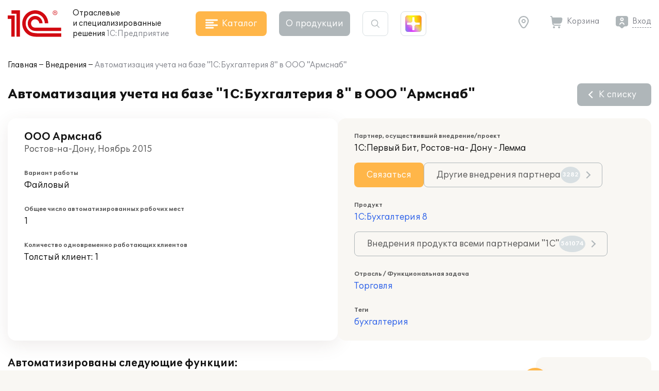

--- FILE ---
content_type: application/javascript
request_url: https://solutions.1c.ru/local/templates/sol23/build/js/main.min.js?1768910567
body_size: 7551
content:
!function(){"use strict";var e,t,n={8101:function(e,t,n){function r(){if("undefined"==typeof ymaps){var e=document.createElement("script");e.type="text/javascript",e.src="https://api-maps.yandex.ru/2.1/?lang=ru_RU&load=package.standard",document.getElementsByTagName("body")[0].appendChild(e)}}n.d(t,{E:function(){return r}})},3789:function(e,t,n){function r(){null!==document.querySelector(".materials_list")&&Promise.all([n.e(3525),n.e(9791)]).then(n.bind(n,9944)).then((function(e){e.default()}))}n.d(t,{Z:function(){return r}})},7445:function(e,t,n){function r(e,t){(null==t||t>e.length)&&(t=e.length);for(var n=0,r=new Array(t);n<t;n++)r[n]=e[n];return r}function o(){var e,t=function(e,t){var n="undefined"!=typeof Symbol&&e[Symbol.iterator]||e["@@iterator"];if(!n){if(Array.isArray(e)||(n=function(e,t){if(e){if("string"==typeof e)return r(e,t);var n=Object.prototype.toString.call(e).slice(8,-1);return"Object"===n&&e.constructor&&(n=e.constructor.name),"Map"===n||"Set"===n?Array.from(e):"Arguments"===n||/^(?:Ui|I)nt(?:8|16|32)(?:Clamped)?Array$/.test(n)?r(e,t):void 0}}(e))||t&&e&&"number"==typeof e.length){n&&(e=n);var o=0,a=function(){};return{s:a,n:function(){return o>=e.length?{done:!0}:{done:!1,value:e[o++]}},e:function(e){throw e},f:a}}throw new TypeError("Invalid attempt to iterate non-iterable instance.\nIn order to be iterable, non-array objects must have a [Symbol.iterator]() method.")}var i,c=!0,l=!1;return{s:function(){n=n.call(e)},n:function(){var e=n.next();return c=e.done,e},e:function(e){l=!0,i=e},f:function(){try{c||null==n.return||n.return()}finally{if(l)throw i}}}}(document.querySelectorAll(".price-view"));try{for(t.s();!(e=t.n()).done;){var o=e.value;o.setAttribute("data-modal","price-view-"+o.innerText),o.setAttribute("data-ajax","/ajax/price/viewModal.php?articul="+o.innerText)}}catch(e){t.e(e)}finally{t.f()}document.querySelectorAll("[data-modal]").length>0&&n.e(6582).then(n.bind(n,4369)).then((function(e){e.default()}))}n.d(t,{t:function(){return o}})},7494:function(e,t,n){function r(e,t){var n="undefined"!=typeof Symbol&&e[Symbol.iterator]||e["@@iterator"];if(!n){if(Array.isArray(e)||(n=function(e,t){if(e){if("string"==typeof e)return o(e,t);var n=Object.prototype.toString.call(e).slice(8,-1);return"Object"===n&&e.constructor&&(n=e.constructor.name),"Map"===n||"Set"===n?Array.from(e):"Arguments"===n||/^(?:Ui|I)nt(?:8|16|32)(?:Clamped)?Array$/.test(n)?o(e,t):void 0}}(e))||t&&e&&"number"==typeof e.length){n&&(e=n);var r=0,a=function(){};return{s:a,n:function(){return r>=e.length?{done:!0}:{done:!1,value:e[r++]}},e:function(e){throw e},f:a}}throw new TypeError("Invalid attempt to iterate non-iterable instance.\nIn order to be iterable, non-array objects must have a [Symbol.iterator]() method.")}var i,c=!0,l=!1;return{s:function(){n=n.call(e)},n:function(){var e=n.next();return c=e.done,e},e:function(e){l=!0,i=e},f:function(){try{c||null==n.return||n.return()}finally{if(l)throw i}}}}function o(e,t){(null==t||t>e.length)&&(t=e.length);for(var n=0,r=new Array(t);n<t;n++)r[n]=e[n];return r}function a(e,t,n,r){if(null!==t){var o=t.querySelector(".show_more__btn");null!==o&&c(o,e,t,n,r)}}function i(){var e,t=r(document.querySelectorAll(".show_more__btn"));try{for(t.s();!(e=t.n()).done;){var n=e.value;n.dataset.target&&!n.classList.contains("_inited_shm")&&(n.classList.add("_inited_shm"),c(n,document,document.querySelector(n.dataset.target),n.dataset.itemsname))}}catch(e){t.e(e)}finally{t.f()}}function c(e,t,o,i,c){e.onclick=function(l){if(l.preventDefault(),!e.classList.contains("_loading")){e.classList.add("_loading");try{fetch(e.dataset.page,{method:"POST",headers:{"Content-Type":"application/x-www-form-urlencoded"}}).then((function(e){return e.text()})).then((function(l){e.dataset.seturl&&(window.history.pushState("","",e.dataset.page),document.dispatchEvent(new CustomEvent("location.changed",{detail:{url:e.dataset.page}})));var u=document.createElement("div");u.innerHTML=l;var d=e.closest(".pagination"),f=".show_more";null===d?e.parentNode.remove():(d.remove(),f=".pagination");var s,m=u.querySelectorAll(i),h=t.querySelectorAll(i),p=h[h.length-1],b=r(m);try{for(b.s();!(s=b.n()).done;){var y=s.value;p.after(y),p=y}}catch(e){b.e(e)}finally{b.f()}var g=u.querySelector(f);null!==g&&o.appendChild(g);var v,_=r(u.querySelectorAll(".modal"));try{for(_.s();!(v=_.n()).done;){var S=v.value;S.id&&document.getElementById(S.id)||document.body.appendChild(S)}}catch(e){_.e(e)}finally{_.f()}void 0===c?a(t,o,i):a(t,o,i,c),n.e(922).then(n.bind(n,1497)).then((function(e){e.default()})),document.dispatchEvent(new CustomEvent("contentarea.updated",{})),void 0!==c&&c()}))}catch(t){console.log(t),e.classList.remove("_loading")}}}}n.r(t),n.d(t,{InitCustomShowMore:function(){return i},InitShowMore:function(){return a}})},4233:function(e,t,n){n.d(t,{K5:function(){return a},SG:function(){return l},TH:function(){return o},Uy:function(){return c},p9:function(){return r}});var r={current:i(),full_screen:999999,laptop:1439,tablet:1120,tablet_small:1e3,mobile:750,final:500};function o(){window.addEventListener("resize",(function(e){r.current=i()}))}function a(){var e=document.createElement("div");e.style.visibility="hidden",e.style.overflow="scroll",e.style.msOverflowStyle="scrollbar",document.body.appendChild(e);var t=document.createElement("div");e.appendChild(t);var n=e.offsetWidth-t.offsetWidth;return e.parentNode.removeChild(e),n}function i(){return window.innerWidth>0?window.innerWidth:screen.width}function c(e){var t=e.offsetHeight,n=window.getComputedStyle(e);return["top","bottom"].map((function(e){return parseInt(n["margin-".concat(e)])})).reduce((function(e,t){return e+t}),t)}var l={clear:function(){for(var e in localStorage)0===e.indexOf("_ym")||0===e.indexOf("_grecaptcha")?l.remove(e):0===e.indexOf(l.lifeTimePrefix)&&l.getTimeObject(e)},get:function(e){return localStorage.getItem(e)},set:function(e,t){l.clear(),localStorage.setItem(e,t)},remove:function(e){localStorage.removeItem(e)},getObject:function(e){return JSON.parse(l.get(e))||{}},setObject:function(e,t){l.set(e,JSON.stringify(t))},maxLifeTime:36e5,lifeTimePrefix:"ac-",makeTimeObjectKey:function(e){return 0===e.indexOf(l.lifeTimePrefix)?e:l.lifeTimePrefix+e},setTimeObject:function(e,t){var n=l.makeTimeObjectKey(e);l.setObject(n,{time:Date.now(),value:t})},getTimeObject:function(e){var t=l.makeTimeObjectKey(e),n=l.getObject(t);return n.hasOwnProperty("time")&&n.time<=Date.now()-l.maxLifeTime?(l.remove(t),""):n.hasOwnProperty("value")?n.value:""}}},7430:function(e,t,n){n.r(t),n.d(t,{InitContact:function(){return i},InitModalInfoPartner:function(){return c}});var r=n(7445),o=n(8101);function a(e,t){(null==t||t>e.length)&&(t=e.length);for(var n=0,r=new Array(t);n<t;n++)r[n]=e[n];return r}function i(){var e,t=function(e,t){var n="undefined"!=typeof Symbol&&e[Symbol.iterator]||e["@@iterator"];if(!n){if(Array.isArray(e)||(n=function(e,t){if(e){if("string"==typeof e)return a(e,t);var n=Object.prototype.toString.call(e).slice(8,-1);return"Object"===n&&e.constructor&&(n=e.constructor.name),"Map"===n||"Set"===n?Array.from(e):"Arguments"===n||/^(?:Ui|I)nt(?:8|16|32)(?:Clamped)?Array$/.test(n)?a(e,t):void 0}}(e))||t&&e&&"number"==typeof e.length){n&&(e=n);var r=0,o=function(){};return{s:o,n:function(){return r>=e.length?{done:!0}:{done:!1,value:e[r++]}},e:function(e){throw e},f:o}}throw new TypeError("Invalid attempt to iterate non-iterable instance.\nIn order to be iterable, non-array objects must have a [Symbol.iterator]() method.")}var i,c=!0,l=!1;return{s:function(){n=n.call(e)},n:function(){var e=n.next();return c=e.done,e},e:function(e){l=!0,i=e},f:function(){try{c||null==n.return||n.return()}finally{if(l)throw i}}}}(document.querySelectorAll(".partner_info"));try{var n=function(){var t=e.value;t.addEventListener("mouseenter",(function(e){var n=t.querySelector(".partner_info__btn");n&&!n.classList.contains("_initialize")&&(c(n),n.classList.add("_initialize"))}))};for(t.s();!(e=t.n()).done;)n()}catch(e){t.e(e)}finally{t.f()}}function c(e){e.addEventListener("click",(function(){if(!e.classList.contains("_loading")){var t="modalContact-"+e.dataset.fid,a=document.getElementById(t);if(null===a){e.classList.add("_loading");try{fetch("/ajax/franch/modal.php",{method:"POST",headers:{"Content-Type":"application/x-www-form-urlencoded"},body:"id="+e.dataset.id+"&product_id="+e.dataset.productId+"&fid="+e.dataset.fid}).then((function(e){return e.text()})).then((function(i){var c=document.createElement("div");c.innerHTML=i.trim(),document.body.appendChild(c.firstChild);var l,u,d,f,s=(a=document.getElementById(t)).querySelector(".map");(0,r.t)(),s&&((0,o.E)(),l=s,u=s.dataset.latitude,d=s.dataset.longitude,f=null,f=setInterval((function(){clearInterval(f),ymaps.ready((function(){var e=new ymaps.Map(l,{center:[Number(u),Number(d)],zoom:18,controls:["zoomControl"]},{suppressMapOpenBlock:!0,maxZoom:19}),t=new ymaps.Placemark([Number(u),Number(d)],{hasBalloon:!1},{iconLayout:"default#image",iconImageHref:"/local/templates/sol23/build/img/icon_balloon.png",iconImageSize:[32,39],iconImageOffset:[-10,-39]});e.geoObjects.add(t)}))}),200)),function(e){var t=e.querySelector(".partner_info__phone_btn");null===t||t.classList.contains("_ipd")||(t.classList.add("_ipd"),t.addEventListener("click",(function(){t.classList.add("_loading");var e=t.dataset.id,n=t.dataset.key;setTimeout((function(){for(var r=String(e).split(""),o=0;o<r.length;o++)r[o].match(/\d/)&&(r[o]=(r[o]-n+10)%10);t.parentNode.innerHTML=r.join(""),t.remove()}),1e3)})))}(a),function(e){var t=e.querySelector(".partner_info__contact_btn");if(null!==t){var r=e.querySelector(".partner_info__content");t.onclick=function(){if(!t.classList.contains("_loading")){var o=e.querySelector(".partner_info__contact");if(null===o){t.classList.add("_loading");try{fetch("/ajax/franch/request.php?fid="+t.dataset.fid+"&product_id="+t.dataset.pid).then((function(e){return e.text()})).then((function(a){var i,c=document.createElement("div");c.innerHTML=a.trim(),r.classList.add("_hide"),r.parentNode.insertBefore(c.firstChild,r),o=e.querySelector(".partner_info__contact"),Promise.all([n.e(9270),n.e(416),n.e(6680)]).then(n.bind(n,4344)).then((function(e){e.default()})),null!==(i=e.querySelector(".partner_contact__back_btn"))&&(i.onclick=function(){var t=e.querySelector(".partner_info__contact");null!==r&&r.classList.remove("_hide"),null!==t&&t.classList.add("_hide")}),t.classList.remove("_loading")}))}catch(e){console.log(e),t.classList.remove("_loading")}}else r.classList.add("_hide"),o.classList.remove("_hide")}}}}(a),setTimeout((function(){n.e(6582).then(n.bind(n,4369)).then((function(e){e.CreateModal(a)})),e.classList.remove("_loading")}),100)}))}catch(t){console.log(t),e.classList.remove("_loading")}}else{var i=a.querySelector(".partner_info__contact"),c=a.querySelector(".partner_info__content");null!==c&&c.classList.remove("_hide"),null!==i&&(i.classList.add("_hide"),Promise.all([n.e(9270),n.e(416),n.e(6680)]).then(n.bind(n,4344)).then((function(e){e.RemoveErrors(i.querySelector(".partner_contact__form"))}))),n.e(6582).then(n.bind(n,4369)).then((function(e){e.CreateModal(a)}))}}}))}}},r={};function o(e){var t=r[e];if(void 0!==t)return t.exports;var a=r[e]={id:e,loaded:!1,exports:{}};return n[e].call(a.exports,a,a.exports,o),a.loaded=!0,a.exports}o.m=n,o.n=function(e){var t=e&&e.__esModule?function(){return e.default}:function(){return e};return o.d(t,{a:t}),t},o.d=function(e,t){for(var n in t)o.o(t,n)&&!o.o(e,n)&&Object.defineProperty(e,n,{enumerable:!0,get:t[n]})},o.f={},o.e=function(e){return Promise.all(Object.keys(o.f).reduce((function(t,n){return o.f[n](e,t),t}),[]))},o.u=function(e){return"js/chunks/"+({54:"tip",72:"region",499:"page-compare",597:"page-project",922:"pagination",1581:"catalog-area",2384:"dynamic-pagination",2404:"form-helper",2804:"countdown",2885:"spoiler-toggle",3779:"spoiler-target",3890:"advantages",4124:"image-gallery",4875:"sortable",4986:"table",5398:"fireworks",5444:"page-personal",5493:"dropdown",5598:"page-news",5666:"page-forum",6042:"page-main",6123:"spoiler-show",6495:"spoiler-down",6582:"modal",6618:"catalog-roster",6675:"lazy",6680:"form",6960:"page-basket",7025:"demo-product",7520:"tabs",8079:"page-catalog",8275:"page-product",8324:"comments",8488:"add-to-basket",8843:"page-tech",8863:"user-message",9019:"header",9348:"footer",9548:"catalog-head",9791:"materials",9960:"page-search"}[e]||e)+"."+{54:"dc1d3882cc96f7ea18b6",72:"ee46bd49d173d8048d6f",416:"13b8b9b9c775bb21c18f",499:"552111e99e0f49d0ca7e",597:"cd01cc7b349497677f34",922:"2127ccaeb7e433139a55",1581:"b4855ce0043d6df8699e",1794:"59e72c3afe826a936afa",2384:"33c0f6ba695fda974111",2404:"1853c6027b53502c7272",2804:"5894d73a28f020e4e869",2885:"aa8c7e5df2ca6ae25218",3525:"fbc18d7f9be22005e6db",3768:"50f1930a789a13ec88d2",3779:"b64bc268f3edc2f5711c",3890:"d1590a473b4611d1705f",4124:"2f29e2ca4569ca41db91",4292:"c277b3bdb160bc7c3376",4358:"344d04324b52d8f7c350",4875:"5031c906ba0e48e53961",4986:"d17799465b10f3c9a137",5398:"c42c93a41b4313d870ee",5444:"86b3f394d5874222838c",5493:"cd5b207f630883bd98cd",5598:"980590f791d4d879c605",5666:"b14615061994175b7776",6042:"98fde0846150a8631a7a",6105:"4fb5874381bdcfd82707",6123:"dba5c17012b4273de0fc",6495:"659e24a15c1144e962db",6582:"8cd00a3c9f8eddba21e6",6618:"2225dfadc04b8ddfb0ec",6675:"681476b686cc5eff8140",6680:"a571eb9f87a0bccaccdc",6960:"e10e2ca7fb2f32218c63",7025:"dcbade0e2305aa3552bf",7520:"5eadd9ad45ba2ce999c7",8079:"e5a9f0b09ec8a4423924",8275:"b512ce0453a95ff609f9",8298:"efca78c5111b6aed4cd6",8324:"21fa2e1d44bfabbb712f",8488:"7d241e4b4da5abc30c49",8843:"0df257e6f77114cc3b2b",8863:"0aa34e4b3e714f301496",9019:"eff4e7f4a20fb2928a81",9270:"4c26843b91001b1ed4f0",9348:"f63d68f0bc51a0e71c4c",9548:"6cd82c3a8aad6df093a2",9791:"19ccf9a4e4c496922007",9960:"ccae0566fc57fe8a970c"}[e]+".js"},o.miniCssF=function(e){return"css/chunks/"+({4124:"image-gallery",6680:"form"}[e]||e)+"."+{4124:"2e6e7376971da4af7343",4292:"d23ee3545b066852c20c",6680:"80e729e5c340c8d3232a"}[e]+".css"},o.g=function(){if("object"==typeof globalThis)return globalThis;try{return this||new Function("return this")()}catch(e){if("object"==typeof window)return window}}(),o.o=function(e,t){return Object.prototype.hasOwnProperty.call(e,t)},e={},t="sol:",o.l=function(n,r,a,i){if(e[n])e[n].push(r);else{var c,l;if(void 0!==a)for(var u=document.getElementsByTagName("script"),d=0;d<u.length;d++){var f=u[d];if(f.getAttribute("src")==n||f.getAttribute("data-webpack")==t+a){c=f;break}}c||(l=!0,(c=document.createElement("script")).charset="utf-8",c.timeout=120,o.nc&&c.setAttribute("nonce",o.nc),c.setAttribute("data-webpack",t+a),c.src=n),e[n]=[r];var s=function(t,r){c.onerror=c.onload=null,clearTimeout(m);var o=e[n];if(delete e[n],c.parentNode&&c.parentNode.removeChild(c),o&&o.forEach((function(e){return e(r)})),t)return t(r)},m=setTimeout(s.bind(null,void 0,{type:"timeout",target:c}),12e4);c.onerror=s.bind(null,c.onerror),c.onload=s.bind(null,c.onload),l&&document.head.appendChild(c)}},o.r=function(e){"undefined"!=typeof Symbol&&Symbol.toStringTag&&Object.defineProperty(e,Symbol.toStringTag,{value:"Module"}),Object.defineProperty(e,"__esModule",{value:!0})},o.nmd=function(e){return e.paths=[],e.children||(e.children=[]),e},function(){var e;o.g.importScripts&&(e=o.g.location+"");var t=o.g.document;if(!e&&t&&(t.currentScript&&(e=t.currentScript.src),!e)){var n=t.getElementsByTagName("script");if(n.length)for(var r=n.length-1;r>-1&&!e;)e=n[r--].src}if(!e)throw new Error("Automatic publicPath is not supported in this browser");e=e.replace(/#.*$/,"").replace(/\?.*$/,"").replace(/\/[^\/]+$/,"/"),o.p=e+"../"}(),function(){if("undefined"!=typeof document){var e={3233:0};o.f.miniCss=function(t,n){e[t]?n.push(e[t]):0!==e[t]&&{4124:1,4292:1,6680:1}[t]&&n.push(e[t]=function(e){return new Promise((function(t,n){var r=o.miniCssF(e),a=o.p+r;if(function(e,t){for(var n=document.getElementsByTagName("link"),r=0;r<n.length;r++){var o=(i=n[r]).getAttribute("data-href")||i.getAttribute("href");if("stylesheet"===i.rel&&(o===e||o===t))return i}var a=document.getElementsByTagName("style");for(r=0;r<a.length;r++){var i;if((o=(i=a[r]).getAttribute("data-href"))===e||o===t)return i}}(r,a))return t();!function(e,t,n,r,o){var a=document.createElement("link");a.rel="stylesheet",a.type="text/css",a.onerror=a.onload=function(n){if(a.onerror=a.onload=null,"load"===n.type)r();else{var i=n&&("load"===n.type?"missing":n.type),c=n&&n.target&&n.target.href||t,l=new Error("Loading CSS chunk "+e+" failed.\n("+c+")");l.code="CSS_CHUNK_LOAD_FAILED",l.type=i,l.request=c,a.parentNode&&a.parentNode.removeChild(a),o(l)}},a.href=t,function(e){const t=document.createElement("link");t.rel="preload",t.as="style",t.href=e.getAttribute("href"),document.head.appendChild(t),document.head.appendChild(e)}(a)}(e,a,0,t,n)}))}(t).then((function(){e[t]=0}),(function(n){throw delete e[t],n})))}}}(),function(){var e={3233:0};o.f.j=function(t,n){var r=o.o(e,t)?e[t]:void 0;if(0!==r)if(r)n.push(r[2]);else{var a=new Promise((function(n,o){r=e[t]=[n,o]}));n.push(r[2]=a);var i=o.p+o.u(t),c=new Error;o.l(i,(function(n){if(o.o(e,t)&&(0!==(r=e[t])&&(e[t]=void 0),r)){var a=n&&("load"===n.type?"missing":n.type),i=n&&n.target&&n.target.src;c.message="Loading chunk "+t+" failed.\n("+a+": "+i+")",c.name="ChunkLoadError",c.type=a,c.request=i,r[1](c)}}),"chunk-"+t,t)}};var t=function(t,n){var r,a,i=n[0],c=n[1],l=n[2],u=0;if(i.some((function(t){return 0!==e[t]}))){for(r in c)o.o(c,r)&&(o.m[r]=c[r]);l&&l(o)}for(t&&t(n);u<i.length;u++)a=i[u],o.o(e,a)&&e[a]&&e[a][0](),e[a]=0},n=self.webpackChunksol=self.webpackChunksol||[];n.forEach(t.bind(null,0)),n.push=t.bind(null,n.push.bind(n))}(),function(){var e=o(4233);function t(){document.querySelectorAll("[data-dropdown]").length>0&&o.e(5493).then(o.bind(o,9856)).then((function(e){e.default()}))}function n(){document.querySelectorAll("[data-tip]").length>0&&o.e(54).then(o.bind(o,1232)).then((function(e){e.default()}))}var r=o(7445);function a(){document.querySelectorAll(".spoiler_down").length>0&&o.e(6495).then(o.bind(o,6478)).then((function(e){e.default()})),document.querySelectorAll(".spoiler_show").length>0&&o.e(6123).then(o.bind(o,119)).then((function(e){e.default()})),document.querySelectorAll(".spoiler_target").length>0&&o.e(3779).then(o.bind(o,7194)).then((function(e){e.default()})),document.querySelectorAll(".toggler").length>0&&o.e(2885).then(o.bind(o,7)).then((function(e){e.default()}))}function i(){document.querySelectorAll(".tabs").length>0&&o.e(7520).then(o.bind(o,8328)).then((function(e){e.default()}))}function c(){document.querySelectorAll(".sortable").length>0&&Promise.all([o.e(6105),o.e(4875)]).then(o.bind(o,4525)).then((function(e){e.default()}))}function l(){document.querySelectorAll("form").length>0&&Promise.all([o.e(9270),o.e(416),o.e(6680)]).then(o.bind(o,4344)).then((function(e){e.default()})),document.querySelectorAll("form.form_helper").length>0&&o.e(2404).then(o.bind(o,1193)).then((function(e){e.default()}))}function u(){var e=document.querySelectorAll(".image_gallery"),t=document.querySelectorAll(".image_popup"),n=document.querySelectorAll(".photo_gallery");(e.length>0||t.length>0||n.length>0)&&Promise.all([o.e(3768),o.e(4124)]).then(o.bind(o,2830)).then((function(e){e.default()}))}function d(){(document.querySelector(".comment_item")||document.querySelector(".ajax_load"))&&Promise.all([o.e(4292),o.e(8324)]).then(o.bind(o,2928)).then((function(e){e.default()}))}var f=o(7494),s=o(3789);function m(){null!=document.querySelector(".dp_container")&&o.e(2384).then(o.bind(o,9280)).then((function(e){e.default()}))}function h(){null!==document.querySelector(".page_compare")&&o.e(499).then(o.bind(o,9435)).then((function(e){e.default()}))}var p=o(7430);(0,e.TH)(),t(),n(),(0,r.t)(),a(),i(),l(),d(),(0,f.InitCustomShowMore)(),c(),document.querySelectorAll("table").length>0&&o.e(4986).then(o.bind(o,2345)).then((function(e){e.default()})),null!==document.getElementById("catalogHead")&&o.e(9548).then(o.bind(o,6421)).then((function(e){e.default()})),null!==document.getElementById("catalogArea")&&o.e(1581).then(o.bind(o,7068)).then((function(e){e.default()})),null!==document.getElementById("catalogRoster")&&o.e(6618).then(o.bind(o,9349)).then((function(e){e.default()})),null!==document.querySelector(".footer_main")&&o.e(9348).then(o.bind(o,3104)).then((function(e){e.default()})),null!==document.querySelector(".header_main")&&o.e(9019).then(o.bind(o,5132)).then((function(e){e.default()})),null!==document.querySelector(".section_advantages")&&Promise.all([o.e(3525),o.e(3890)]).then(o.bind(o,7858)).then((function(e){e.default()})),(0,s.Z)(),null!=document.querySelector(".pagination")&&o.e(922).then(o.bind(o,1497)).then((function(e){e.default()})),m(),null!==document.querySelector(".user_message")&&o.e(8863).then(o.bind(o,424)).then((function(e){e.default()})),document.querySelectorAll("img.lazy").length>0&&o.e(6675).then(o.bind(o,2799)).then((function(e){e.default()})),u(),null!==document.querySelector(".demo_product")&&o.e(7025).then(o.bind(o,3036)).then((function(e){e.default()})),function(){var t=document.querySelector(".move_up");if(null!==t){var n=document.querySelector(".page_product");null!==n&&e.p9.current<=e.p9.mobile&&t.classList.add("_upper"),t.onclick=function(){window.scrollTo({top:0,behavior:"smooth"})};var r=function(){window.scrollY>0?t.classList.add("_show"):window.scrollY<=0&&t.classList.remove("_show")};r(),window.addEventListener("scroll",r),window.addEventListener("resize",(function(){null!==n&&e.p9.current<=e.p9.mobile?t.classList.add("_upper"):t.classList.remove("_upper")}))}}(),0!==document.querySelectorAll(".add_to_cart,.header_basket__link").length&&o.e(8488).then(o.bind(o,4906)).then((function(e){e.default()})),document.querySelectorAll(".region").length>0&&o.e(72).then(o.bind(o,4361)).then((function(e){e.default()})),document.querySelectorAll(".fireworks").length>0&&o.e(5398).then(o.bind(o,3783)).then((function(e){e.default()})),document.querySelectorAll(".countdown").length>0&&o.e(2804).then(o.bind(o,5010)).then((function(e){e.default()})),null!==document.querySelector(".page_main")&&Promise.all([o.e(3525),o.e(6042)]).then(o.bind(o,5846)).then((function(e){e.default()})),null!==document.querySelector(".page_product")&&Promise.all([o.e(3525),o.e(8275)]).then(o.bind(o,1185)).then((function(e){e.default()})),null!==document.querySelector(".page_project")&&Promise.all([o.e(9270),o.e(416),o.e(6680),o.e(1794),o.e(597)]).then(o.bind(o,828)).then((function(e){e.default()})),null!==document.querySelector(".page_catalog")&&Promise.all([o.e(9270),o.e(416),o.e(6680),o.e(1794),o.e(8079)]).then(o.bind(o,3594)).then((function(e){e.default()})),h(),null!==document.querySelector(".page_search")&&o.e(9960).then(o.bind(o,7260)).then((function(e){e.default()})),null!==document.querySelector(".page_news")&&o.e(5598).then(o.bind(o,5627)).then((function(e){e.default()})),null!==document.querySelector(".page_personal")&&o.e(5444).then(o.bind(o,2349)).then((function(e){e.default()})),null!==document.querySelector(".page_basket")&&Promise.all([o.e(4358),o.e(6960)]).then(o.bind(o,9355)).then((function(e){e.default()})),null!==document.querySelector(".page_forum")&&Promise.all([o.e(9270),o.e(5666)]).then(o.bind(o,6715)).then((function(e){e.default()})),null!==document.querySelector(".page_tech")&&o.e(8843).then(o.bind(o,3334)).then((function(e){e.default()})),null!==document.querySelector(".page_ext")&&o.e(8843).then(o.bind(o,5485)).then((function(e){e.default()})),document.addEventListener("contentarea.updated",(function(e){t(),n(),(0,r.t)(),a(),i(),l(),(0,s.Z)(),d(),(0,f.InitCustomShowMore)(),c(),m(),h(),(0,p.InitContact)()})),document.addEventListener("contentarea.update.imageGallery",(function(e){u()})),document.addEventListener("location.changed",(function(e){if(e.detail.url&&window.hasOwnProperty("__ym_metrics")&&window.__ym_metrics.length&&window.hasOwnProperty("ym"))for(var t=0;t<window.__ym_metrics.length;t++)window.ym(window.__ym_metrics[t],"hit",e.detail.url)})),document.addEventListener("click",(function(e){if(e.target&&e.target.closest(".ban_link")){var t=e.target.closest(".ban_link");void 0!==t.dataset.ban&&fetch("/ajax/ban.php?ban="+encodeURIComponent(t.dataset.ban),{method:"GET",keepalive:!0})}}))}()}();